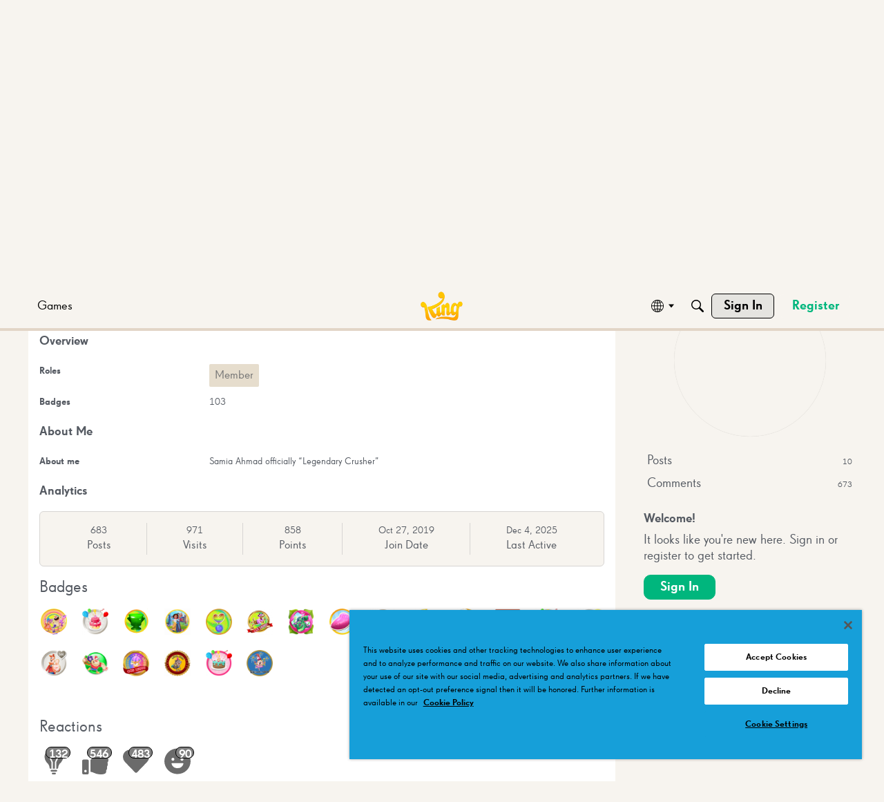

--- FILE ---
content_type: image/svg+xml
request_url: https://us.v-cdn.net/6030983/uploads/reactions/NJ9012GSHTD4.svg
body_size: -49
content:
<svg id="Haha_Icon" data-name="Haha Icon" xmlns="http://www.w3.org/2000/svg" width="36" height="35.014" viewBox="0 0 36 35.014">
  <path id="Icon_ionic-ios-happy" data-name="Icon ionic-ios-happy" d="M21.375,3.375a17.756,17.756,0,0,0-18,17.507,17.756,17.756,0,0,0,18,17.507,17.756,17.756,0,0,0,18-17.507A17.756,17.756,0,0,0,21.375,3.375Zm6.231,12.793a2.021,2.021,0,1,1-2.077,2.02A2.044,2.044,0,0,1,27.606,16.168Zm-12.462,0a2.021,2.021,0,1,1-2.077,2.02A2.044,2.044,0,0,1,15.144,16.168Zm6.231,14.224a8.466,8.466,0,0,1-8.152-5.951.68.68,0,0,1,.666-.867H28.852a.681.681,0,0,1,.666.867A8.448,8.448,0,0,1,21.375,30.393Z" transform="translate(-3.375 -3.375)" fill="#6b6b6b"/>
</svg>
